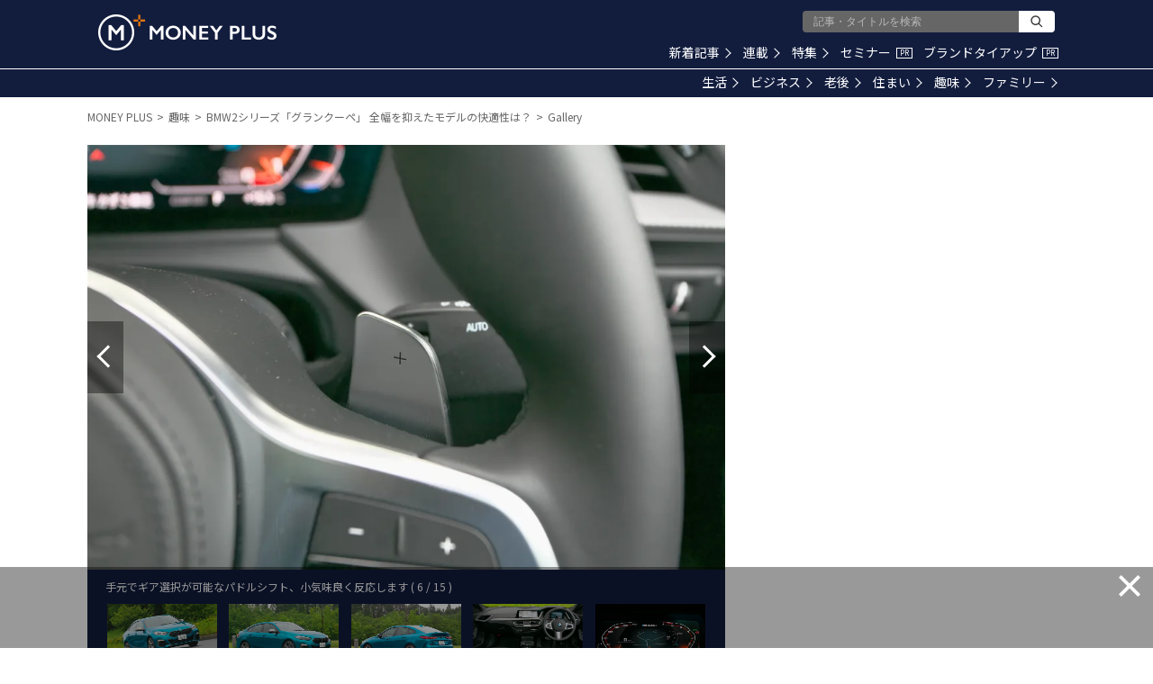

--- FILE ---
content_type: text/html; charset=utf-8
request_url: https://www.google.com/recaptcha/api2/aframe
body_size: 185
content:
<!DOCTYPE HTML><html><head><meta http-equiv="content-type" content="text/html; charset=UTF-8"></head><body><script nonce="gK6WU-3zG1OjTQ7h7tzB8Q">/** Anti-fraud and anti-abuse applications only. See google.com/recaptcha */ try{var clients={'sodar':'https://pagead2.googlesyndication.com/pagead/sodar?'};window.addEventListener("message",function(a){try{if(a.source===window.parent){var b=JSON.parse(a.data);var c=clients[b['id']];if(c){var d=document.createElement('img');d.src=c+b['params']+'&rc='+(localStorage.getItem("rc::a")?sessionStorage.getItem("rc::b"):"");window.document.body.appendChild(d);sessionStorage.setItem("rc::e",parseInt(sessionStorage.getItem("rc::e")||0)+1);localStorage.setItem("rc::h",'1769392950385');}}}catch(b){}});window.parent.postMessage("_grecaptcha_ready", "*");}catch(b){}</script></body></html>

--- FILE ---
content_type: application/javascript; charset=utf-8
request_url: https://fundingchoicesmessages.google.com/f/AGSKWxWEWzejeP8aZNLMfbSoJ6kaYnLmKB-nSI04V0bjHwR0V689VsdqzkwXj--DyM0f6cQa8s2hyJnII_g5YEEJwvGrZm0743LNuCkF7lh2-P4JF0ejBpqCX01zsmBhnLMaPadVisZpNmjJquhLg3lsm3INNFcfRQVUB3ieULWpGiw2-YkxsjpLRawEZMOA/_/linkadv._ad_slot=.adspace._ad-125x125./ads_text_
body_size: -1289
content:
window['b711b326-bde1-415d-9863-b5498a8e31e3'] = true;